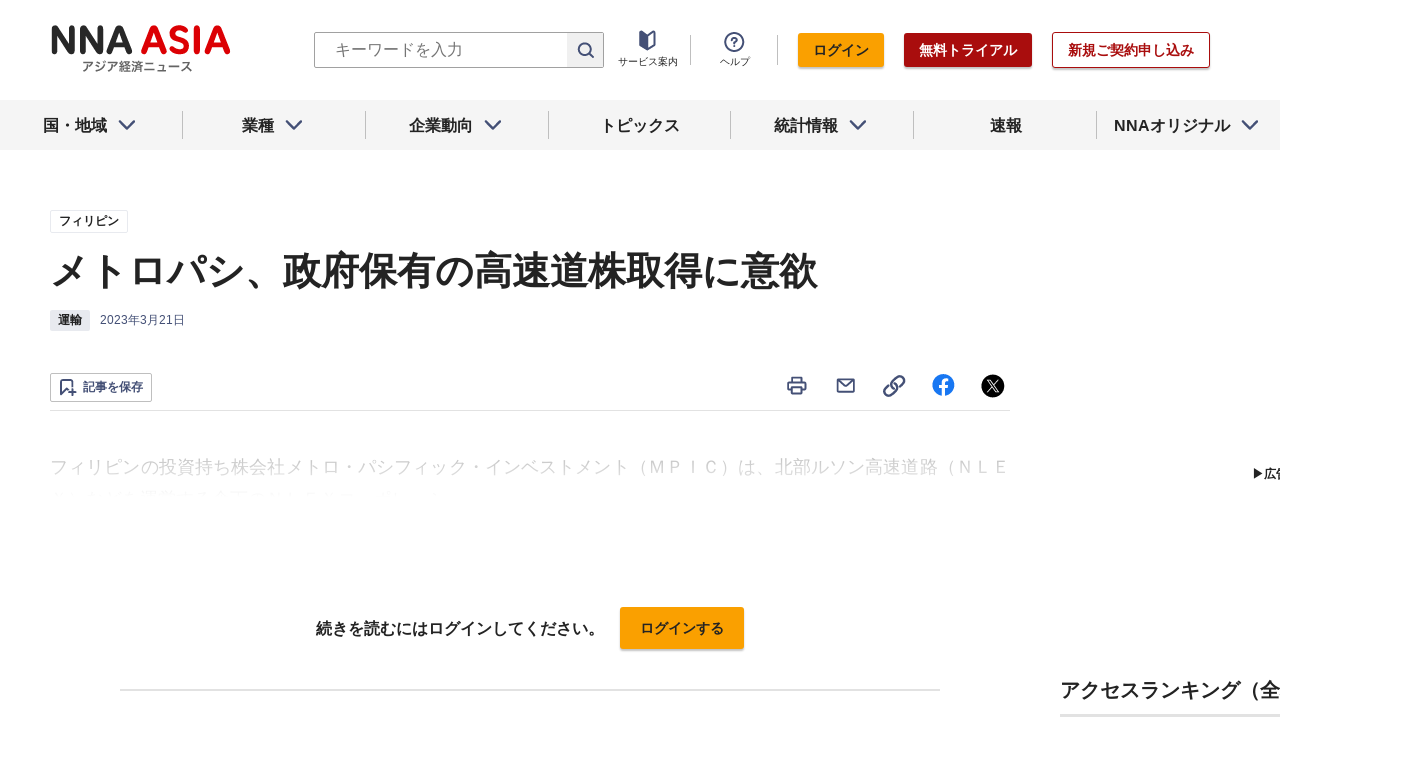

--- FILE ---
content_type: text/html; charset=utf-8
request_url: https://www.google.com/recaptcha/api2/aframe
body_size: 268
content:
<!DOCTYPE HTML><html><head><meta http-equiv="content-type" content="text/html; charset=UTF-8"></head><body><script nonce="4cmt9OzkqZxcEOFQ2HEElQ">/** Anti-fraud and anti-abuse applications only. See google.com/recaptcha */ try{var clients={'sodar':'https://pagead2.googlesyndication.com/pagead/sodar?'};window.addEventListener("message",function(a){try{if(a.source===window.parent){var b=JSON.parse(a.data);var c=clients[b['id']];if(c){var d=document.createElement('img');d.src=c+b['params']+'&rc='+(localStorage.getItem("rc::a")?sessionStorage.getItem("rc::b"):"");window.document.body.appendChild(d);sessionStorage.setItem("rc::e",parseInt(sessionStorage.getItem("rc::e")||0)+1);localStorage.setItem("rc::h",'1768910834051');}}}catch(b){}});window.parent.postMessage("_grecaptcha_ready", "*");}catch(b){}</script></body></html>